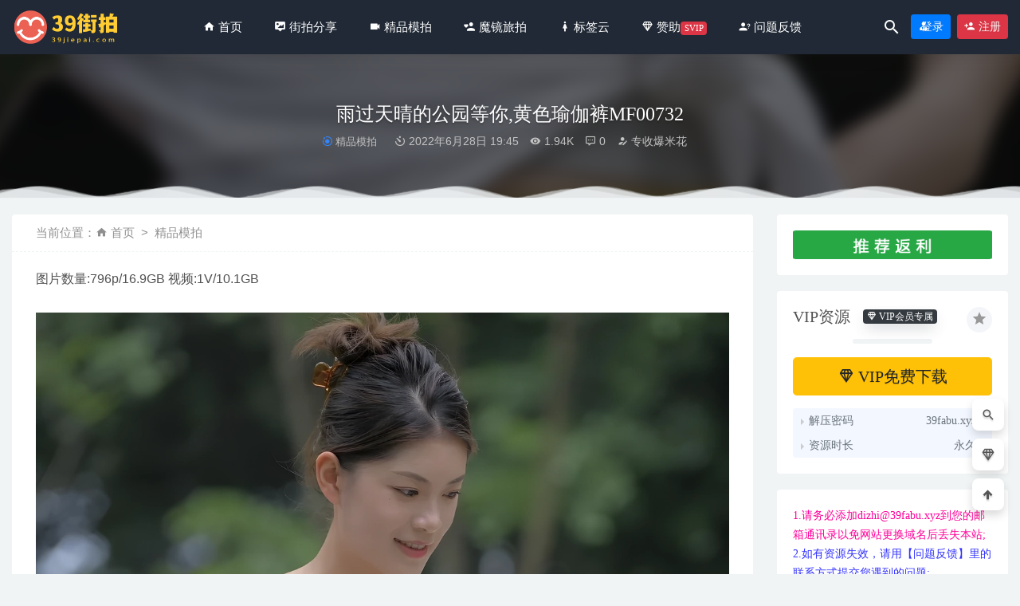

--- FILE ---
content_type: text/html; charset=UTF-8
request_url: https://39jiepai.com/4467.html
body_size: 9877
content:
<!doctype html>
<html lang="zh-Hans">
<head>
	<meta charset="UTF-8">
	<meta name="viewport" content="width=device-width, initial-scale=1">
	<link rel="profile" href="https://gmpg.org/xfn/11">
	<link href="https://39jiepai.com/wp-content/themes/riplus/assets/img/favicon.png" rel="icon">
	        <title>雨过天晴的公园等你,黄色瑜伽裤MF00732-39街拍</title>
    	<meta name='robots' content='max-image-preview:large' />
	<style>img:is([sizes="auto" i], [sizes^="auto," i]) { contain-intrinsic-size: 3000px 1500px }</style>
	<link rel='dns-prefetch' href='//cdnjs.loli.net' />
<style id='classic-theme-styles-inline-css' type='text/css'>
/*! This file is auto-generated */
.wp-block-button__link{color:#fff;background-color:#32373c;border-radius:9999px;box-shadow:none;text-decoration:none;padding:calc(.667em + 2px) calc(1.333em + 2px);font-size:1.125em}.wp-block-file__button{background:#32373c;color:#fff;text-decoration:none}
</style>
<style id='global-styles-inline-css' type='text/css'>
:root{--wp--preset--aspect-ratio--square: 1;--wp--preset--aspect-ratio--4-3: 4/3;--wp--preset--aspect-ratio--3-4: 3/4;--wp--preset--aspect-ratio--3-2: 3/2;--wp--preset--aspect-ratio--2-3: 2/3;--wp--preset--aspect-ratio--16-9: 16/9;--wp--preset--aspect-ratio--9-16: 9/16;--wp--preset--color--black: #000000;--wp--preset--color--cyan-bluish-gray: #abb8c3;--wp--preset--color--white: #ffffff;--wp--preset--color--pale-pink: #f78da7;--wp--preset--color--vivid-red: #cf2e2e;--wp--preset--color--luminous-vivid-orange: #ff6900;--wp--preset--color--luminous-vivid-amber: #fcb900;--wp--preset--color--light-green-cyan: #7bdcb5;--wp--preset--color--vivid-green-cyan: #00d084;--wp--preset--color--pale-cyan-blue: #8ed1fc;--wp--preset--color--vivid-cyan-blue: #0693e3;--wp--preset--color--vivid-purple: #9b51e0;--wp--preset--gradient--vivid-cyan-blue-to-vivid-purple: linear-gradient(135deg,rgba(6,147,227,1) 0%,rgb(155,81,224) 100%);--wp--preset--gradient--light-green-cyan-to-vivid-green-cyan: linear-gradient(135deg,rgb(122,220,180) 0%,rgb(0,208,130) 100%);--wp--preset--gradient--luminous-vivid-amber-to-luminous-vivid-orange: linear-gradient(135deg,rgba(252,185,0,1) 0%,rgba(255,105,0,1) 100%);--wp--preset--gradient--luminous-vivid-orange-to-vivid-red: linear-gradient(135deg,rgba(255,105,0,1) 0%,rgb(207,46,46) 100%);--wp--preset--gradient--very-light-gray-to-cyan-bluish-gray: linear-gradient(135deg,rgb(238,238,238) 0%,rgb(169,184,195) 100%);--wp--preset--gradient--cool-to-warm-spectrum: linear-gradient(135deg,rgb(74,234,220) 0%,rgb(151,120,209) 20%,rgb(207,42,186) 40%,rgb(238,44,130) 60%,rgb(251,105,98) 80%,rgb(254,248,76) 100%);--wp--preset--gradient--blush-light-purple: linear-gradient(135deg,rgb(255,206,236) 0%,rgb(152,150,240) 100%);--wp--preset--gradient--blush-bordeaux: linear-gradient(135deg,rgb(254,205,165) 0%,rgb(254,45,45) 50%,rgb(107,0,62) 100%);--wp--preset--gradient--luminous-dusk: linear-gradient(135deg,rgb(255,203,112) 0%,rgb(199,81,192) 50%,rgb(65,88,208) 100%);--wp--preset--gradient--pale-ocean: linear-gradient(135deg,rgb(255,245,203) 0%,rgb(182,227,212) 50%,rgb(51,167,181) 100%);--wp--preset--gradient--electric-grass: linear-gradient(135deg,rgb(202,248,128) 0%,rgb(113,206,126) 100%);--wp--preset--gradient--midnight: linear-gradient(135deg,rgb(2,3,129) 0%,rgb(40,116,252) 100%);--wp--preset--font-size--small: 13px;--wp--preset--font-size--medium: 20px;--wp--preset--font-size--large: 36px;--wp--preset--font-size--x-large: 42px;--wp--preset--spacing--20: 0.44rem;--wp--preset--spacing--30: 0.67rem;--wp--preset--spacing--40: 1rem;--wp--preset--spacing--50: 1.5rem;--wp--preset--spacing--60: 2.25rem;--wp--preset--spacing--70: 3.38rem;--wp--preset--spacing--80: 5.06rem;--wp--preset--shadow--natural: 6px 6px 9px rgba(0, 0, 0, 0.2);--wp--preset--shadow--deep: 12px 12px 50px rgba(0, 0, 0, 0.4);--wp--preset--shadow--sharp: 6px 6px 0px rgba(0, 0, 0, 0.2);--wp--preset--shadow--outlined: 6px 6px 0px -3px rgba(255, 255, 255, 1), 6px 6px rgba(0, 0, 0, 1);--wp--preset--shadow--crisp: 6px 6px 0px rgba(0, 0, 0, 1);}:where(.is-layout-flex){gap: 0.5em;}:where(.is-layout-grid){gap: 0.5em;}body .is-layout-flex{display: flex;}.is-layout-flex{flex-wrap: wrap;align-items: center;}.is-layout-flex > :is(*, div){margin: 0;}body .is-layout-grid{display: grid;}.is-layout-grid > :is(*, div){margin: 0;}:where(.wp-block-columns.is-layout-flex){gap: 2em;}:where(.wp-block-columns.is-layout-grid){gap: 2em;}:where(.wp-block-post-template.is-layout-flex){gap: 1.25em;}:where(.wp-block-post-template.is-layout-grid){gap: 1.25em;}.has-black-color{color: var(--wp--preset--color--black) !important;}.has-cyan-bluish-gray-color{color: var(--wp--preset--color--cyan-bluish-gray) !important;}.has-white-color{color: var(--wp--preset--color--white) !important;}.has-pale-pink-color{color: var(--wp--preset--color--pale-pink) !important;}.has-vivid-red-color{color: var(--wp--preset--color--vivid-red) !important;}.has-luminous-vivid-orange-color{color: var(--wp--preset--color--luminous-vivid-orange) !important;}.has-luminous-vivid-amber-color{color: var(--wp--preset--color--luminous-vivid-amber) !important;}.has-light-green-cyan-color{color: var(--wp--preset--color--light-green-cyan) !important;}.has-vivid-green-cyan-color{color: var(--wp--preset--color--vivid-green-cyan) !important;}.has-pale-cyan-blue-color{color: var(--wp--preset--color--pale-cyan-blue) !important;}.has-vivid-cyan-blue-color{color: var(--wp--preset--color--vivid-cyan-blue) !important;}.has-vivid-purple-color{color: var(--wp--preset--color--vivid-purple) !important;}.has-black-background-color{background-color: var(--wp--preset--color--black) !important;}.has-cyan-bluish-gray-background-color{background-color: var(--wp--preset--color--cyan-bluish-gray) !important;}.has-white-background-color{background-color: var(--wp--preset--color--white) !important;}.has-pale-pink-background-color{background-color: var(--wp--preset--color--pale-pink) !important;}.has-vivid-red-background-color{background-color: var(--wp--preset--color--vivid-red) !important;}.has-luminous-vivid-orange-background-color{background-color: var(--wp--preset--color--luminous-vivid-orange) !important;}.has-luminous-vivid-amber-background-color{background-color: var(--wp--preset--color--luminous-vivid-amber) !important;}.has-light-green-cyan-background-color{background-color: var(--wp--preset--color--light-green-cyan) !important;}.has-vivid-green-cyan-background-color{background-color: var(--wp--preset--color--vivid-green-cyan) !important;}.has-pale-cyan-blue-background-color{background-color: var(--wp--preset--color--pale-cyan-blue) !important;}.has-vivid-cyan-blue-background-color{background-color: var(--wp--preset--color--vivid-cyan-blue) !important;}.has-vivid-purple-background-color{background-color: var(--wp--preset--color--vivid-purple) !important;}.has-black-border-color{border-color: var(--wp--preset--color--black) !important;}.has-cyan-bluish-gray-border-color{border-color: var(--wp--preset--color--cyan-bluish-gray) !important;}.has-white-border-color{border-color: var(--wp--preset--color--white) !important;}.has-pale-pink-border-color{border-color: var(--wp--preset--color--pale-pink) !important;}.has-vivid-red-border-color{border-color: var(--wp--preset--color--vivid-red) !important;}.has-luminous-vivid-orange-border-color{border-color: var(--wp--preset--color--luminous-vivid-orange) !important;}.has-luminous-vivid-amber-border-color{border-color: var(--wp--preset--color--luminous-vivid-amber) !important;}.has-light-green-cyan-border-color{border-color: var(--wp--preset--color--light-green-cyan) !important;}.has-vivid-green-cyan-border-color{border-color: var(--wp--preset--color--vivid-green-cyan) !important;}.has-pale-cyan-blue-border-color{border-color: var(--wp--preset--color--pale-cyan-blue) !important;}.has-vivid-cyan-blue-border-color{border-color: var(--wp--preset--color--vivid-cyan-blue) !important;}.has-vivid-purple-border-color{border-color: var(--wp--preset--color--vivid-purple) !important;}.has-vivid-cyan-blue-to-vivid-purple-gradient-background{background: var(--wp--preset--gradient--vivid-cyan-blue-to-vivid-purple) !important;}.has-light-green-cyan-to-vivid-green-cyan-gradient-background{background: var(--wp--preset--gradient--light-green-cyan-to-vivid-green-cyan) !important;}.has-luminous-vivid-amber-to-luminous-vivid-orange-gradient-background{background: var(--wp--preset--gradient--luminous-vivid-amber-to-luminous-vivid-orange) !important;}.has-luminous-vivid-orange-to-vivid-red-gradient-background{background: var(--wp--preset--gradient--luminous-vivid-orange-to-vivid-red) !important;}.has-very-light-gray-to-cyan-bluish-gray-gradient-background{background: var(--wp--preset--gradient--very-light-gray-to-cyan-bluish-gray) !important;}.has-cool-to-warm-spectrum-gradient-background{background: var(--wp--preset--gradient--cool-to-warm-spectrum) !important;}.has-blush-light-purple-gradient-background{background: var(--wp--preset--gradient--blush-light-purple) !important;}.has-blush-bordeaux-gradient-background{background: var(--wp--preset--gradient--blush-bordeaux) !important;}.has-luminous-dusk-gradient-background{background: var(--wp--preset--gradient--luminous-dusk) !important;}.has-pale-ocean-gradient-background{background: var(--wp--preset--gradient--pale-ocean) !important;}.has-electric-grass-gradient-background{background: var(--wp--preset--gradient--electric-grass) !important;}.has-midnight-gradient-background{background: var(--wp--preset--gradient--midnight) !important;}.has-small-font-size{font-size: var(--wp--preset--font-size--small) !important;}.has-medium-font-size{font-size: var(--wp--preset--font-size--medium) !important;}.has-large-font-size{font-size: var(--wp--preset--font-size--large) !important;}.has-x-large-font-size{font-size: var(--wp--preset--font-size--x-large) !important;}
:where(.wp-block-post-template.is-layout-flex){gap: 1.25em;}:where(.wp-block-post-template.is-layout-grid){gap: 1.25em;}
:where(.wp-block-columns.is-layout-flex){gap: 2em;}:where(.wp-block-columns.is-layout-grid){gap: 2em;}
:root :where(.wp-block-pullquote){font-size: 1.5em;line-height: 1.6;}
</style>
<link rel='stylesheet' id='bootstarp-css' href='https://39jiepai.com/wp-content/themes/riplus/assets/css/bootstrap.min.css?ver=4.4.1' type='text/css' media='all' />
<link rel='stylesheet' id='materialdesignicons-css' href='https://39jiepai.com/wp-content/themes/riplus/assets/css/materialdesignicons.min.css' type='text/css' media='all' />
<link rel='stylesheet' id='plugins-css' href='https://39jiepai.com/wp-content/themes/riplus/assets/css/plugins.css' type='text/css' media='all' />
<link rel='stylesheet' id='normalize-css' href='https://39jiepai.com/wp-content/themes/riplus/assets/css/normalize.css' type='text/css' media='all' />
<link rel='stylesheet' id='app-css' href='https://39jiepai.com/wp-content/themes/riplus/assets/css/app.css?ver=2.8' type='text/css' media='all' />
<link rel='stylesheet' id='lightgallery-css' href='https://39jiepai.com/wp-content/themes/riplus/assets/css/lightgallery.min.css?ver=1.7.1' type='text/css' media='all' />
<script type="text/javascript" src="https://39jiepai.com/wp-content/themes/riplus/assets/js/jquery-2.2.4.min.js?ver=2.2.4" id="jquery-js"></script>
<style>@media (min-width: 1200px) { .container{ max-width:1600px } }</style><meta name="keywords" content="瑜伽裤,精品模拍">
<meta name="description" content="图片数量:796p/16.9GB 视频:1V/10.1GB">
</head>

<body class="post-template-default single single-post postid-4467 single-format-image navbar-sticky">

<div id="page" class="site">
	
	
<header class="header site-header transition">
  <div class="container">
      <div class="d-flex flex-wrap align-items-center header-warp">
      				<div class="logo">
	          <a href="https://39jiepai.com/">
	            <img class="tap-logo" src="https://39jiepai.com/wp-content/themes/riplus/assets/img/logo.png" alt="39街拍">
	          </a>
	        </div>
      	        <h2 class="site-brand-txt">39街拍</h2>


        <div class="site-navbar">
          <ul id="menu-menu-1" class="menu"><li id="menu-item-13" class="menu-item menu-item-type-custom menu-item-object-custom menu-item-home menu-item-13"><a href="https://39jiepai.com"><span class="mdi mdi-home" aria-hidden="true"> 首页</span></a></li>
<li id="menu-item-23" class="menu-item menu-item-type-taxonomy menu-item-object-category menu-item-23"><a href="https://39jiepai.com/jiepai"><span class="mdi mdi-tooltip-image" aria-hidden="true"> 街拍分享</span></a></li>
<li id="menu-item-22" class="menu-item menu-item-type-taxonomy menu-item-object-category current-post-ancestor current-menu-parent current-post-parent menu-item-22"><a href="https://39jiepai.com/jpmp"><span class="mdi mdi-video" aria-hidden="true"> 精品模拍</span></a></li>
<li id="menu-item-24" class="menu-item menu-item-type-taxonomy menu-item-object-category menu-item-24"><a href="https://39jiepai.com/lvpai"><span class="mdi mdi-account-heart" aria-hidden="true"> 魔镜旅拍</span></a></li>
<li id="menu-item-5533" class="menu-item menu-item-type-post_type menu-item-object-page menu-item-5533"><a href="https://39jiepai.com/tags"><span class="mdi mdi-human-female" aria-hidden="true"> 标签云</span></a></li>
<li id="menu-item-5534" class="menu-item menu-item-type-post_type menu-item-object-page menu-item-5534"><a href="https://39jiepai.com/vipinfo"><span class="mdi mdi-diamond-stone" aria-hidden="true"> 赞助</span><span class="badge badge-danger">SVIP</span></a></li>
<li id="menu-item-5523" class="menu-item menu-item-type-post_type menu-item-object-page current-post-parent menu-item-5523"><a href="https://39jiepai.com/wtfk"><span class="mdi mdi-account-question" aria-hidden="true"> 问题反馈</span></a></li>
</ul>        </div>

        
        <div class="d-flex flex-wrap ml-auto wel-navs">
                    <div class="wel-navs-item mr-1"><a href="#" data-action="omnisearch-open" data-target="#omnisearch" class="search-btn"> <i class="mdi mdi-magnify"></i> </a></div>
                                                          <div class="wel-navs-item">
                <a class="btn btn-primary btn-sm" href="https://39jiepai.com/login?redirect_to=https%3A%2F%2F39jiepai.com%2F4467.html"><i class="mdi mdi-account-tie"></i> 登录</a>
              </div>
                                          <div class="wel-navs-item">
                <a class="btn btn-danger btn-sm ml-2" href="https://39jiepai.com/register"><i class="mdi mdi-account-plus"></i> 注册</a>
              </div>
                                  
        </div>
        <div class="mnav-back" etap="nav_back"><i class="mdi mdi-chevron-left"></i></div>
                <div class="mnav-search" data-action="omnisearch-open" data-target="#omnisearch"><i class="mdi mdi-magnify"></i></div>
                <div class="m-mask"></div>
      </div>
  </div>
</header>
<div class="header-gap"></div>	<main id="main" role="main" class="site-main">
<div class="article-top">
  <div class="single-top">
    <div class="bg">
      <div class="bg-img lazyload visible" data-bg="https://39taotu.com/images/2022/06/28/1IMGu.webp"> </div>
      <img class="seo-img" src="https://39taotu.com/images/2022/06/28/1IMGu.webp" title="雨过天晴的公园等你,黄色瑜伽裤MF00732" alt="雨过天晴的公园等你,黄色瑜伽裤MF00732">
    </div>
    <div class="container m-auto">
      <header class="article-header">
        <h1 class="article-title">雨过天晴的公园等你,黄色瑜伽裤MF00732</h1>
        <div class="article-meta">
            <span class="meta entry-category"><a href="https://39jiepai.com/jpmp" rel="category">精品模拍</a></span>
            <span class="meta"><time datetime="2022-06-28T19:45:39+08:00"><i class="mdi mdi-camera-timer"></i> 2022年6月28日 19:45</time></span>
            <span class="meta"><i class="mdi mdi-eye"></i> 1.94K</span>
            <span class="meta"><i class="mdi mdi-comment-processing-outline"></i> 0</span>
            <span class="meta"><a class="" href="https://39jiepai.com/author/专收爆米花"><i class="mdi mdi-account-edit"></i> 专收爆米花</a></span>
            
            <span class="meta"></span>
        </div>
    </header>
    </div>
  </div>
      <div class="moveing-warp hidden-sm"><div class="warp1 move"></div><div class="warp2 move"></div><div class="warp3 move"></div></div>
  </div>	<div class="container">
		<div class="row">
			<div class="content-area col-lg-9">
								<div class="article-crumb"><ol class="breadcrumb">当前位置：<li class="home"><i class="mdi mdi-home"></i> <a href="https://39jiepai.com">首页</a></li><li><a href="https://39jiepai.com/jpmp">精品模拍</a></li></ol></div>
				<article id="article-content" class="article-content post-4467 post type-post status-publish format-image hentry category-jpmp tag-32 post_format-post-format-image">
				<p>图片数量:796p/16.9GB 视频:1V/10.1GB<br />
<noscript><img decoding="async" src="https://39taotu.com/images/2022/06/28/1IMGu.webp" alt="DSC 0285" border="0" /></noscript><img decoding="async" class="lazyload" src="[data-uri]" data-src="https://39taotu.com/images/2022/06/28/1IMGu.webp" alt="DSC 0285" border="0" /><br />
<noscript><img decoding="async" src="https://39taotu.com/images/2022/06/28/1lL0f.webp" alt="DSC 9887" border="0" /></noscript><img decoding="async" class="lazyload" src="[data-uri]" data-src="https://39taotu.com/images/2022/06/28/1lL0f.webp" alt="DSC 9887" border="0" /><br />
<noscript><img decoding="async" src="https://39taotu.com/images/2022/06/28/1l0Ko.webp" alt="DSC 4488" border="0" /></noscript><img decoding="async" class="lazyload" src="[data-uri]" data-src="https://39taotu.com/images/2022/06/28/1l0Ko.webp" alt="DSC 4488" border="0" /><br />
<noscript><img decoding="async" src="https://39taotu.com/images/2022/06/28/1lz3p.webp" alt="DSC 9797" border="0" /></noscript><img decoding="async" class="lazyload" src="[data-uri]" data-src="https://39taotu.com/images/2022/06/28/1lz3p.webp" alt="DSC 9797" border="0" /><br />
<noscript><img decoding="async" src="https://39taotu.com/images/2022/06/28/1lmit.webp" alt="DSC 4459" border="0" /></noscript><img decoding="async" class="lazyload" src="[data-uri]" data-src="https://39taotu.com/images/2022/06/28/1lmit.webp" alt="DSC 4459" border="0" /><br />
<noscript><img decoding="async" src="https://39taotu.com/images/2022/06/28/1ltPC.webp" alt="DSC 0700" border="0" /></noscript><img decoding="async" class="lazyload" src="[data-uri]" data-src="https://39taotu.com/images/2022/06/28/1ltPC.webp" alt="DSC 0700" border="0" /><br />
<noscript><img decoding="async" src="https://39taotu.com/images/2022/06/28/1lrVQ.webp" alt="DSC 0376" border="0" /></noscript><img decoding="async" class="lazyload" src="[data-uri]" data-src="https://39taotu.com/images/2022/06/28/1lrVQ.webp" alt="DSC 0376" border="0" /><br />
<noscript><img decoding="async" src="https://39taotu.com/images/2022/06/28/1leb0.webp" alt="DSC 0418" border="0" /></noscript><img decoding="async" class="lazyload" src="[data-uri]" data-src="https://39taotu.com/images/2022/06/28/1leb0.webp" alt="DSC 0418" border="0" /><br />
<noscript><img decoding="async" src="https://39taotu.com/images/2022/06/28/1Iqex.webp" alt="DSC 0127" border="0" /></noscript><img decoding="async" class="lazyload" src="[data-uri]" data-src="https://39taotu.com/images/2022/06/28/1Iqex.webp" alt="DSC 0127" border="0" /><br />
<noscript><img decoding="async" src="https://39taotu.com/images/2022/06/28/1IS4K.webp" alt="DSC 0056" border="0" /></noscript><img decoding="async" class="lazyload" src="[data-uri]" data-src="https://39taotu.com/images/2022/06/28/1IS4K.webp" alt="DSC 0056" border="0" /><br />
<noscript><img decoding="async" src="https://39taotu.com/images/2022/06/28/1IZ2U.webp" alt="DSC 0082" border="0" /></noscript><img decoding="async" class="lazyload" src="[data-uri]" data-src="https://39taotu.com/images/2022/06/28/1IZ2U.webp" alt="DSC 0082" border="0" /><br />
<noscript><img decoding="async" src="https://39taotu.com/images/2022/06/28/1IW0A.webp" alt="DSC 0217" border="0" /></noscript><img decoding="async" class="lazyload" src="[data-uri]" data-src="https://39taotu.com/images/2022/06/28/1IW0A.webp" alt="DSC 0217" border="0" /></p>
<div class="post-note alert alert-warning" role="alert"><small><strong>声明:</strong>版权归原作者所有,如有侵犯您的权利,请邮件告知,我们将在5个工作日内删除清理,联系邮箱:gt8180538@gmail.com</small></div><div class="entry-tags"><a href="https://39jiepai.com/tag/%e7%91%9c%e4%bc%bd%e8%a3%a4" rel="tag">瑜伽裤</a></div><div class="entry-share">
    <div class="row justify-content-between align-items-center">
        <div class="col-md mt-3">
            <button type="button" class="go-star-btn2 btn btn-sm mr-2 btn-outline-warning" data-id="4467"><i class="mdi mdi-star"></i> 收藏</button><button type="button" class="go-copy share-link btn btn-sm btn-outline-info mr-2" data-clipboard-text="https://39jiepai.com/4467.html"><i class="mdi mdi-content-copy"></i> 分享链接：https://39jiepai.com/4467.html</button>        </div>
            </div>
</div>				</article>
				
				
				<div class="entry-page">
	<div class="row">
                	<div class="col-lg-6">
                <div class="lazyload visible entry-page-prev" data-bg="https://39taotu.com/images/2022/06/21/1IGTX.webp">
                    <a href="https://39jiepai.com/4463.html" title="夜晚黑丝美女MF00731">
                        <span>夜晚黑丝美女MF00731</span>
                    </a>
                    <div class="entry-page-info">
                        <span class="float-left"><i class="mdi mdi-chevron-left"></i> 上一篇</span>
                        <span class="float-right">2022-06-28</span>
                    </div>
                </div>
            </div>
                        	<div class="col-lg-6">
                <div class="lazyload visible entry-page-next" data-bg="https://39taotu.com/images/2022/06/28/1lU7w.webp">
                    <a href="https://39jiepai.com/4468.html" title="粉色长裙美女MF00733">
                        <span>粉色长裙美女MF00733</span>
                    </a>
                    <div class="entry-page-info">
                        <span class="float-left">2022-06-28</span>
                        <span class="float-right">下一篇  <i class="mdi mdi-chevron-right"></i></span>
                    </div>
                </div>
            </div>
            </div>
</div>      <!-- # 标准网格模式... -->
      <div class="entry-related-posts">
        <h5 class="title mb-3">相关推荐</h5>
        <div class="row">
                     <div class="col-lg-3 col-md-4 col-6">
              <div class="post-grid card mb-4">
                <span class="meta-vip-tag" title="VIP会员免费资源"></span><div class="entry-media"><div class="placeholder" style="padding-bottom: 137.5%"><a href="https://39jiepai.com/6291.html"><img class="lazyload" data-src="https://39taotu.com/images/2024/10/05/DSC02881.webp" src="[data-uri]" alt="眷恋MF01143" /> </a></div></div>                <div class="entry-body card-body">
                  <h2 class="entry-title"><a href="https://39jiepai.com/6291.html" title="眷恋MF01143" rel="bookmark">眷恋MF01143</a></h2>                </div>
              </div>
            </div>
                      <div class="col-lg-3 col-md-4 col-6">
              <div class="post-grid card mb-4">
                <span class="meta-vip-tag" title="VIP会员免费资源"></span><div class="entry-media"><div class="placeholder" style="padding-bottom: 137.5%"><a href="https://39jiepai.com/2906.html"><img class="lazyload" data-src="https://39taotu.com/images/2021/08/10/RjPk.webp" src="[data-uri]" alt="黑色瑜伽裤美女MF00084" /> </a></div></div>                <div class="entry-body card-body">
                  <h2 class="entry-title"><a href="https://39jiepai.com/2906.html" title="黑色瑜伽裤美女MF00084" rel="bookmark">黑色瑜伽裤美女MF00084</a></h2>                </div>
              </div>
            </div>
                      <div class="col-lg-3 col-md-4 col-6">
              <div class="post-grid card mb-4">
                <span class="meta-vip-tag" title="VIP会员免费资源"></span><div class="entry-media"><div class="placeholder" style="padding-bottom: 137.5%"><a href="https://39jiepai.com/3176.html"><img class="lazyload" data-src="https://39taotu.com/images/2021/08/29/4W7f.webp" src="[data-uri]" alt="淡黄色瑜伽裤MO_0494" /> </a></div></div>                <div class="entry-body card-body">
                  <h2 class="entry-title"><a href="https://39jiepai.com/3176.html" title="淡黄色瑜伽裤MO_0494" rel="bookmark">淡黄色瑜伽裤MO_0494</a></h2>                </div>
              </div>
            </div>
                      <div class="col-lg-3 col-md-4 col-6">
              <div class="post-grid card mb-4">
                <span class="meta-vip-tag" title="VIP会员免费资源"></span><div class="entry-media"><div class="placeholder" style="padding-bottom: 137.5%"><a href="https://39jiepai.com/4787.html"><img class="lazyload" data-src="https://39taotu.com/images/2023/02/14/DSC_1133.webp" src="[data-uri]" alt="白色瑜伽裤美女MF00861" /> </a></div></div>                <div class="entry-body card-body">
                  <h2 class="entry-title"><a href="https://39jiepai.com/4787.html" title="白色瑜伽裤美女MF00861" rel="bookmark">白色瑜伽裤美女MF00861</a></h2>                </div>
              </div>
            </div>
                  </div>
      </div>
  

				

			</div>
							<div class="widget-area col-lg-3">
					
<aside class="sidebar">
	<div id="media_image-2" class="widget widget_media_image"><a href="https://39jiepai.com/user/aff/"><img width="330" height="47" src="https://39jiepai.com/wp-content/uploads/2022/04/1649643032-e73dd56e8031438.gif" class="image wp-image-4240  attachment-full size-full" alt="" style="max-width: 100%; height: auto;" decoding="async" loading="lazy" /></a></div><div id="_riplus_widget_down-5" class="widget riplus-widget-down"><button class="go-star-btn" type="button" data-toggle="tooltip" data-placement="top" title="收藏" data-id="4467"><i class="mdi mdi-star"></i></button><div class="mb-3 d-flex align-items-center price"><span class="h5 m-0 mr-3">VIP资源</span><span class="badge badge-dark badge-shadow mr-2"><i class="mdi mdi-diamond-stone"></i> VIP会员专属</span></div><ol></ol><a href="https://39jiepai.com/user?action=vip" class="btn btn-lg btn-warning btn-block mb-3"><i class="mdi mdi-diamond-stone"></i> VIP免费下载</a><div class="other-info"><ul><li><span>解压密码</span><span>39fabu.xyz</span></li><li><span>资源时长</span><span>永久</span></li></ul></div></div><div id="custom_html-2" class="widget_text widget widget_custom_html"><div class="textwidget custom-html-widget"><span style="color: #ff0099;font-size:14px;">1.请务必添加dizhi@39fabu.xyz到您的邮箱通讯录以免网站更换域名后丢失本站;</span>
<br>
<span style="color: #3333ff;font-size:14px;">2.如有资源失效，请用【问题反馈】里的联系方式提交您遇到的问题;</span>
<br>
<span style="color: #C71585;font-size:14px;">3.网盘资源不要在线解压,请下载后在解压浏览;</span>
<br>
<span style="color: #FF8C00;font-size:14px;">4.推荐Google Chrome或Firefox浏览器浏览本站,不推荐QQ浏览器和360等国内浏览器,因为屏蔽拦截严重;</span>
<br>
<span style="color: #FF4040;font-size:14px;">5.付款后没显下载链接请联系客服补发.</span></div></div><div id="_riplus_widget_post-5" class="widget riplus-widget-posts"><h5 class="widget-title">随机推荐</h5><div class="widget-posts"><li><div class="thumb float-left"><div class="entry-media"><div class="placeholder" style="padding-bottom: 75%"><a href="https://39jiepai.com/7737.html"><img class="lazyload" data-src="https://39taotu.com/images/2025/09/22/Image06.webp" src="[data-uri]" alt="黑色系女神J9301" /> </a></div></div></div><div class="title"><a href="https://39jiepai.com/7737.html" rel="bookmark" title="黑色系女神J9301">黑色系女神J9301</a></div></li><li><div class="thumb float-left"><div class="entry-media"><div class="placeholder" style="padding-bottom: 75%"><a href="https://39jiepai.com/3181.html"><img class="lazyload" data-src="https://39taotu.com/images/2021/08/30/8yf7.webp" src="[data-uri]" alt="皮裤热裤混搭MO_0501" /> </a></div></div></div><div class="title"><a href="https://39jiepai.com/3181.html" rel="bookmark" title="皮裤热裤混搭MO_0501">皮裤热裤混搭MO_0501</a></div></li><li><div class="thumb float-left"><div class="entry-media"><div class="placeholder" style="padding-bottom: 75%"><a href="https://39jiepai.com/5991.html"><img class="lazyload" data-src="https://39taotu.com/images/2024/08/08/0009.webp" src="[data-uri]" alt="高挑靓丽姐妹No.7143" /> </a></div></div></div><div class="title"><a href="https://39jiepai.com/5991.html" rel="bookmark" title="高挑靓丽姐妹No.7143">高挑靓丽姐妹No.7143</a></div></li><li><div class="thumb float-left"><div class="entry-media"><div class="placeholder" style="padding-bottom: 75%"><a href="https://39jiepai.com/1018.html"><img class="lazyload" data-src="https://39taotu.com/images/2022/04/10/t8igu.webp" src="[data-uri]" alt="又红l835" /> </a></div></div></div><div class="title"><a href="https://39jiepai.com/1018.html" rel="bookmark" title="又红l835">又红l835</a></div></li><li><div class="thumb float-left"><div class="entry-media"><div class="placeholder" style="padding-bottom: 75%"><a href="https://39jiepai.com/8108.html"><img class="lazyload" data-src="https://39taotu.com/images/2025/11/26/Image40.webp" src="[data-uri]" alt="复古风黑色魅力J9592" /> </a></div></div></div><div class="title"><a href="https://39jiepai.com/8108.html" rel="bookmark" title="复古风黑色魅力J9592">复古风黑色魅力J9592</a></div></li><li><div class="thumb float-left"><div class="entry-media"><div class="placeholder" style="padding-bottom: 75%"><a href="https://39jiepai.com/8126.html"><img class="lazyload" data-src="https://39taotu.com/images/2025/11/28/Image06.webp" src="[data-uri]" alt="一袭白裙优雅气质J9602" /> </a></div></div></div><div class="title"><a href="https://39jiepai.com/8126.html" rel="bookmark" title="一袭白裙优雅气质J9602">一袭白裙优雅气质J9602</a></div></li><li><div class="thumb float-left"><div class="entry-media"><div class="placeholder" style="padding-bottom: 75%"><a href="https://39jiepai.com/7694.html"><img class="lazyload" data-src="https://39taotu.com/images/2025/09/14/Image12.webp" src="[data-uri]" alt="kaine模拍作品-你是我的瘾J9275" /> </a></div></div></div><div class="title"><a href="https://39jiepai.com/7694.html" rel="bookmark" title="kaine模拍作品-你是我的瘾J9275">kaine模拍作品-你是我的瘾J9275</a></div></li><li><div class="thumb float-left"><div class="entry-media"><div class="placeholder" style="padding-bottom: 75%"><a href="https://39jiepai.com/3706.html"><img class="lazyload" data-src="https://39taotu.com/images/2022/01/17/te60k.webp" src="[data-uri]" alt="盛夏浅绿色包臀裙MF00372" /> </a></div></div></div><div class="title"><a href="https://39jiepai.com/3706.html" rel="bookmark" title="盛夏浅绿色包臀裙MF00372">盛夏浅绿色包臀裙MF00372</a></div></li></div></div><div id="tag_cloud-2" class="widget widget_tag_cloud"><h5 class="widget-title">标签</h5><div class="tagcloud"><a href="https://39jiepai.com/tag/kaine" class="tag-cloud-link tag-link-28 tag-link-position-1" style="font-size: 13.923076923077pt;" aria-label="kaine (31 项)">kaine</a>
<a href="https://39jiepai.com/tag/yuru%e4%b8%93%e5%8c%ba" class="tag-cloud-link tag-link-42 tag-link-position-2" style="font-size: 8pt;" aria-label="yuru专区 (1 项)">yuru专区</a>
<a href="https://39jiepai.com/tag/yuru%e8%a1%97%e6%8b%8d" class="tag-cloud-link tag-link-18 tag-link-position-3" style="font-size: 8pt;" aria-label="yuru街拍 (1 项)">yuru街拍</a>
<a href="https://39jiepai.com/tag/%e4%b8%80%e5%8f%aa%e9%ba%8b%e9%b9%bf" class="tag-cloud-link tag-link-11 tag-link-position-4" style="font-size: 15.146853146853pt;" aria-label="一只麋鹿 (56 项)">一只麋鹿</a>
<a href="https://39jiepai.com/tag/%e4%b8%80%e5%a7%8b%e4%b8%93%e5%8c%ba" class="tag-cloud-link tag-link-10 tag-link-position-5" style="font-size: 17.202797202797pt;" aria-label="一始专区 (149 项)">一始专区</a>
<a href="https://39jiepai.com/tag/%e4%b8%8d%e5%90%83%e9%b8%a1%e8%9b%8b" class="tag-cloud-link tag-link-49 tag-link-position-6" style="font-size: 13.433566433566pt;" aria-label="不吃鸡蛋 (25 项)">不吃鸡蛋</a>
<a href="https://39jiepai.com/tag/%e5%85%b6%e5%ae%83" class="tag-cloud-link tag-link-16 tag-link-position-7" style="font-size: 20.188811188811pt;" aria-label="其它 (617 项)">其它</a>
<a href="https://39jiepai.com/tag/%e5%87%af%e6%81%a9%e8%a1%97%e6%8b%8d" class="tag-cloud-link tag-link-9 tag-link-position-8" style="font-size: 15pt;" aria-label="凯恩街拍 (53 项)">凯恩街拍</a>
<a href="https://39jiepai.com/tag/%e5%87%af%e6%81%a9%e9%ad%94buy" class="tag-cloud-link tag-link-37 tag-link-position-9" style="font-size: 10.34965034965pt;" aria-label="凯恩魔BUY (5 项)">凯恩魔BUY</a>
<a href="https://39jiepai.com/tag/%e5%8a%a0%e8%8f%b2mao" class="tag-cloud-link tag-link-14 tag-link-position-10" style="font-size: 8pt;" aria-label="加菲mao (1 项)">加菲mao</a>
<a href="https://39jiepai.com/tag/%e5%8f%af%e5%84%bf" class="tag-cloud-link tag-link-17 tag-link-position-11" style="font-size: 8pt;" aria-label="可儿 (1 项)">可儿</a>
<a href="https://39jiepai.com/tag/%e5%92%94%e5%96%b3" class="tag-cloud-link tag-link-26 tag-link-position-12" style="font-size: 8pt;" aria-label="咔喳 (1 项)">咔喳</a>
<a href="https://39jiepai.com/tag/%e5%98%8e%e5%ad%90%e8%a1%97%e6%8b%8d" class="tag-cloud-link tag-link-45 tag-link-position-13" style="font-size: 8pt;" aria-label="嘎子街拍 (1 项)">嘎子街拍</a>
<a href="https://39jiepai.com/tag/%e5%b0%8fw" class="tag-cloud-link tag-link-12 tag-link-position-14" style="font-size: 8pt;" aria-label="小W (1 项)">小W</a>
<a href="https://39jiepai.com/tag/%e5%b0%8fw%e8%a1%97%e6%8b%8d" class="tag-cloud-link tag-link-19 tag-link-position-15" style="font-size: 8pt;" aria-label="小W街拍 (1 项)">小W街拍</a>
<a href="https://39jiepai.com/tag/%e5%be%a1%e9%a3%8e%e8%a1%8c%e8%80%85" class="tag-cloud-link tag-link-36 tag-link-position-16" style="font-size: 10.34965034965pt;" aria-label="御风行者 (5 项)">御风行者</a>
<a href="https://39jiepai.com/tag/%e6%85%95%e5%ae%b9%e7%ac%99" class="tag-cloud-link tag-link-39 tag-link-position-17" style="font-size: 8pt;" aria-label="慕容笙 (1 项)">慕容笙</a>
<a href="https://39jiepai.com/tag/%e6%87%92%e7%be%8a%e7%be%8a" class="tag-cloud-link tag-link-22 tag-link-position-18" style="font-size: 8pt;" aria-label="懒羊羊 (1 项)">懒羊羊</a>
<a href="https://39jiepai.com/tag/%e6%a9%99%e5%ad%90%e6%91%84%e5%bd%b1" class="tag-cloud-link tag-link-50 tag-link-position-19" style="font-size: 8pt;" aria-label="橙子摄影 (1 项)">橙子摄影</a>
<a href="https://39jiepai.com/tag/%e6%ac%a7%e9%98%b3showbuy" class="tag-cloud-link tag-link-40 tag-link-position-20" style="font-size: 8pt;" aria-label="欧阳ShowBuy (1 项)">欧阳ShowBuy</a>
<a href="https://39jiepai.com/tag/%e6%b3%b0%e7%b3%bb%e7%be%8e%e5%a5%b3" class="tag-cloud-link tag-link-21 tag-link-position-21" style="font-size: 8pt;" aria-label="泰系美女 (1 项)">泰系美女</a>
<a href="https://39jiepai.com/tag/%e6%b3%b3%e8%a3%85" class="tag-cloud-link tag-link-33 tag-link-position-22" style="font-size: 18.769230769231pt;" aria-label="泳装 (318 项)">泳装</a>
<a href="https://39jiepai.com/tag/%e7%89%9b%e4%bb%94" class="tag-cloud-link tag-link-31 tag-link-position-23" style="font-size: 20.090909090909pt;" aria-label="牛仔 (589 项)">牛仔</a>
<a href="https://39jiepai.com/tag/%e7%89%9b%e7%94%b7%e8%a1%97%e6%8b%8d" class="tag-cloud-link tag-link-44 tag-link-position-24" style="font-size: 9.958041958042pt;" aria-label="牛男街拍 (4 项)">牛男街拍</a>
<a href="https://39jiepai.com/tag/%e7%8e%b2%e7%8e%b2%e8%a1%97%e6%8b%8d" class="tag-cloud-link tag-link-24 tag-link-position-25" style="font-size: 8pt;" aria-label="玲玲街拍 (1 项)">玲玲街拍</a>
<a href="https://39jiepai.com/tag/%e7%8e%bb%e7%92%83%e6%a8%a1%e6%8b%8d" class="tag-cloud-link tag-link-46 tag-link-position-26" style="font-size: 8pt;" aria-label="玻璃模拍 (1 项)">玻璃模拍</a>
<a href="https://39jiepai.com/tag/%e7%8e%bb%e7%92%83%e9%ad%94buy" class="tag-cloud-link tag-link-38 tag-link-position-27" style="font-size: 8pt;" aria-label="玻璃魔BUY (1 项)">玻璃魔BUY</a>
<a href="https://39jiepai.com/tag/%e7%91%9c%e4%bc%bd%e8%a3%a4" class="tag-cloud-link tag-link-32 tag-link-position-28" style="font-size: 19.699300699301pt;" aria-label="瑜伽裤 (485 项)">瑜伽裤</a>
<a href="https://39jiepai.com/tag/%e7%9a%ae%e8%a3%a4" class="tag-cloud-link tag-link-23 tag-link-position-29" style="font-size: 17.006993006993pt;" aria-label="皮裤 (137 项)">皮裤</a>
<a href="https://39jiepai.com/tag/%e7%ba%a2%e7%9f%b3%e6%91%84%e5%bd%b1" class="tag-cloud-link tag-link-13 tag-link-position-30" style="font-size: 12.993006993007pt;" aria-label="红石摄影 (20 项)">红石摄影</a>
<a href="https://39jiepai.com/tag/%e7%ba%a2%e7%9f%b3%e6%97%85%e6%8b%8d" class="tag-cloud-link tag-link-8 tag-link-position-31" style="font-size: 13.678321678322pt;" aria-label="红石旅拍 (28 项)">红石旅拍</a>
<a href="https://39jiepai.com/tag/%e8%8c%83%e5%ae%b6%e8%be%89" class="tag-cloud-link tag-link-15 tag-link-position-32" style="font-size: 13.188811188811pt;" aria-label="范家辉 (22 项)">范家辉</a>
<a href="https://39jiepai.com/tag/%e8%90%8c%e8%90%8c" class="tag-cloud-link tag-link-29 tag-link-position-33" style="font-size: 8pt;" aria-label="萌萌 (1 项)">萌萌</a>
<a href="https://39jiepai.com/tag/%e8%a1%97%e6%8b%8d%e4%b9%8b%e9%ad%82" class="tag-cloud-link tag-link-34 tag-link-position-34" style="font-size: 8pt;" aria-label="街拍之魂 (1 项)">街拍之魂</a>
<a href="https://39jiepai.com/tag/%e8%a2%9c%e5%95%b5%e5%95%b5" class="tag-cloud-link tag-link-47 tag-link-position-35" style="font-size: 17.937062937063pt;" aria-label="袜啵啵 (212 项)">袜啵啵</a>
<a href="https://39jiepai.com/tag/%e8%a3%99%e8%a3%85" class="tag-cloud-link tag-link-43 tag-link-position-36" style="font-size: 22pt;" aria-label="裙装 (1,442 项)">裙装</a>
<a href="https://39jiepai.com/tag/%e8%a7%85%e8%8a%99%e5%b0%91%e5%a5%b3" class="tag-cloud-link tag-link-48 tag-link-position-37" style="font-size: 8pt;" aria-label="觅芙少女 (1 项)">觅芙少女</a>
<a href="https://39jiepai.com/tag/%e8%a7%86%e8%a7%89%e5%86%b2%e5%87%bb" class="tag-cloud-link tag-link-27 tag-link-position-38" style="font-size: 12.797202797203pt;" aria-label="视觉冲击 (18 项)">视觉冲击</a>
<a href="https://39jiepai.com/tag/%e9%9d%92%e6%9e%97%e4%bd%9c%e5%93%81" class="tag-cloud-link tag-link-25 tag-link-position-39" style="font-size: 9.958041958042pt;" aria-label="青林作品 (4 项)">青林作品</a>
<a href="https://39jiepai.com/tag/%e9%9f%a9%e7%b3%bb%e7%be%8e%e5%a5%b3" class="tag-cloud-link tag-link-20 tag-link-position-40" style="font-size: 8pt;" aria-label="韩系美女 (1 项)">韩系美女</a>
<a href="https://39jiepai.com/tag/%e9%ad%82%e9%ad%82%e4%b8%93%e5%8c%ba" class="tag-cloud-link tag-link-6 tag-link-position-41" style="font-size: 14.06993006993pt;" aria-label="魂魂专区 (34 项)">魂魂专区</a>
<a href="https://39jiepai.com/tag/%e9%ad%82%e9%ad%82%e9%ad%94buy" class="tag-cloud-link tag-link-35 tag-link-position-42" style="font-size: 9.958041958042pt;" aria-label="魂魂魔BUY (4 项)">魂魂魔BUY</a>
<a href="https://39jiepai.com/tag/%e9%ad%94buy" class="tag-cloud-link tag-link-41 tag-link-position-43" style="font-size: 8.8811188811189pt;" aria-label="魔BUY (2 项)">魔BUY</a>
<a href="https://39jiepai.com/tag/%e9%bb%91%e4%b8%9d" class="tag-cloud-link tag-link-30 tag-link-position-44" style="font-size: 17.986013986014pt;" aria-label="黑丝 (220 项)">黑丝</a></div>
</div></aside>				</div>
					</div>

	</div>	</main><!-- #main -->
	
	<footer class="site-footer">
		
		<div class="footer-copyright d-flex">
			<div class="container">
			    <p>Copyright©2021-2023<a href="https://39jiepai.com/">39街拍</a></p>
			    <ul class="link-footer-bottom hidden-sm"><li><a href="https://39jiepai.com/sitemap.xml"><span>站点地图</span></a>
<li><a href="https://39jiepai.com/tags"><span>热门标签</span></a>
<li class="back-to-top"><a href="#">返回顶部</a></li></ul>
			</div>
		</div>
	</footer><!-- #footer -->
	<div class="rollbar">
	    <div class="rollbar-item active" data-action="omnisearch-open" data-target="#omnisearch" data-toggle="tooltip" data-placement="left" title="" data-original-title="搜索"><a href=""><i class="mdi mdi-magnify"></i></a>
	    </div>
				<div class="rollbar-item tap-qq" data-toggle="tooltip" data-placement="left" title="VIP介绍"><a target="_blank" href="https://39jiepai.com/vipinfo"><i class="mdi mdi-diamond-stone"></i></a></div>
		
				    
	    <div class="rollbar-item back-to-top" data-toggle="tooltip" data-placement="left" title="返回顶部"><i class="mdi mdi-arrow-up-thick"></i></div>
	</div>

</div><!-- #page -->

<div id="omnisearch" class="omnisearch">
    <div class="container">
        <!-- Search form -->
        <form class="omnisearch-form" method="get" action="https://39jiepai.com/">
            <div class="form-group">
                <div class="input-group input-group-merge input-group-flush">
                    <div class="input-group-prepend">
                        <span class="input-group-text"><i class="mdi mdi-magnify"></i></span>
                    </div>
                    <input type="text" class="search-ajax-input form-control" name="s" value="" placeholder="输入关键词自动检索或回车" autocomplete="off">
                </div>
            </div>
        </form>
        <div class="omnisearch-suggestions">
            <div class="search-keywords">
                <a href="https://39jiepai.com/lvpai" class="tag-cloud-link tag-link-2 tag-link-position-1" style="font-size: 14px;">魔镜旅拍</a>
<a href="https://39jiepai.com/tag/%e6%b3%b3%e8%a3%85" class="tag-cloud-link tag-link-33 tag-link-position-2" style="font-size: 14px;">泳装</a>
<a href="https://39jiepai.com/tag/%e7%91%9c%e4%bc%bd%e8%a3%a4" class="tag-cloud-link tag-link-32 tag-link-position-3" style="font-size: 14px;">瑜伽裤</a>
<a href="https://39jiepai.com/tag/%e7%89%9b%e4%bb%94" class="tag-cloud-link tag-link-31 tag-link-position-4" style="font-size: 14px;">牛仔</a>
<a href="https://39jiepai.com/tag/%e5%85%b6%e5%ae%83" class="tag-cloud-link tag-link-16 tag-link-position-5" style="font-size: 14px;">其它</a>
<a href="https://39jiepai.com/jpmp" class="tag-cloud-link tag-link-3 tag-link-position-6" style="font-size: 14px;">精品模拍</a>
<a href="https://39jiepai.com/tag/%e8%a3%99%e8%a3%85" class="tag-cloud-link tag-link-43 tag-link-position-7" style="font-size: 14px;">裙装</a>
<a href="https://39jiepai.com/jiepai" class="tag-cloud-link tag-link-1 tag-link-position-8" style="font-size: 14px;">街拍分享</a>            </div>
            <h6 class="heading">随机推荐</h6>
            <div class="row">
                <div class="col-12">
                    <ul id="search-ajax-res" class="list-unstyled mb-0">
                                                <li><a class="list-link" target="_blank" href="https://39jiepai.com/5460.html"><i class="mdi mdi-orbit"></i>漂亮的黑色连体裙美女No.6003<span> 2023-12-15</span></a></li><li><a class="list-link" target="_blank" href="https://39jiepai.com/5707.html"><i class="mdi mdi-orbit"></i>高挑牛仔短裤No.6358<span> 2024-05-18</span></a></li><li><a class="list-link" target="_blank" href="https://39jiepai.com/3669.html"><i class="mdi mdi-orbit"></i>(补图)蓝颜知己,蓝色包臀裙s211202<span> 2021-12-22</span></a></li><li><a class="list-link" target="_blank" href="https://39jiepai.com/5615.html"><i class="mdi mdi-orbit"></i>高挑牛仔裤太靓了No.6553<span> 2024-05-05</span></a></li><li><a class="list-link" target="_blank" href="https://39jiepai.com/8112.html"><i class="mdi mdi-orbit"></i>韵味十足弦子J9594<span> 2025-11-26</span></a></li>                    </ul>
                </div>
            </div>
        </div>
    </div>
</div>
<nav class="m-menubar">
    <ul>
    	<li class=""><a href="https://39jiepai.com"><i class="mdi mdi-home"></i>首页</a><li class=""><a href="https://39jiepai.com/jiepai"><i class="mdi mdi-google-photos"></i>街拍分享</a><li class=""><a href="https://39jiepai.com/jpmp"><i class="mdi mdi-file-video"></i>精品模拍</a><li class=""><a href="https://39jiepai.com/lvpai"><i class="mdi mdi mdi-account-heart"></i>魔镜旅拍</a><li class=""><a href="https://39jiepai.com/user"><i class="mdi mdi-account-tie"></i>我的</a>    </ul>
</nav><script type="text/javascript" src="https://39jiepai.com/wp-content/themes/riplus/assets/js/popper.min.js?ver=1.16.0" id="popper-js"></script>
<script type="text/javascript" src="https://39jiepai.com/wp-content/themes/riplus/assets/js/bootstrap.min.js?ver=4.4.1" id="bootstarp-js"></script>
<script type="text/javascript" src="https://39jiepai.com/wp-content/themes/riplus/assets/js/plugins.js?ver=2.8" id="plugins-js"></script>
<script type="text/javascript" src="https://39jiepai.com/wp-content/themes/riplus/assets/js/jquery.mousewheel.min.js?ver=3.1.13" id="mousewheel-js"></script>
<script type="text/javascript" src="https://39jiepai.com/wp-content/themes/riplus/assets/js/lightgallery-all.min.js?ver=1.7.1" id="lightgallery-js"></script>
<script type="text/javascript" id="app-js-extra">
/* <![CDATA[ */
var riplus = {"site_name":"39\u8857\u62cd","home_url":"https:\/\/39jiepai.com","ajaxurl":"https:\/\/39jiepai.com\/wp-admin\/admin-ajax.php","is_singular":"1","is_lightgallery":"1","pay_type_html":{"html":"<div class=\"pay-button-box\"><div class=\"pay-item\" id=\"alipay\" data-type=\"31\"><i class=\"alipay\"><\/i><span>\u652f\u4ed8\u5b9d<\/span><\/div><div class=\"pay-item\" id=\"weixinpay\" data-type=\"32\"><i class=\"weixinpay\"><\/i><span>\u5fae\u4fe1\u652f\u4ed8<\/span><\/div><\/div>","alipay":31,"weixinpay":32,"paypal":0}};
/* ]]> */
</script>
<script type="text/javascript" src="https://39jiepai.com/wp-content/themes/riplus/assets/js/app.js?ver=2.8" id="app-js"></script>
</body>
</html>
